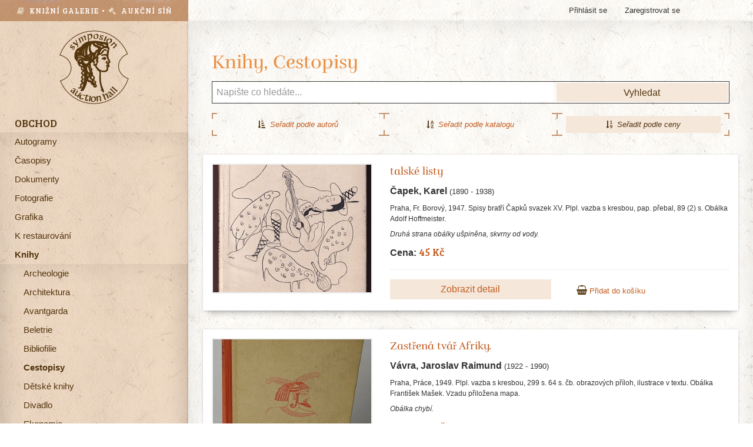

--- FILE ---
content_type: text/html; charset=utf-8
request_url: https://symposionbooks.com/cz/obchod/kategorie/knihy/cestopisy/?sort=price
body_size: 5781
content:
<!DOCTYPE html><html><head><meta charset="utf-8"><meta name="viewport" content="width=device-width, initial-scale=1"><title>Knihy, Cestopisy | Obchod | Symposion aukční síň, s.r.o.</title><link rel="canonical" href="/cz/obchod/kategorie/knihy/cestopisy/" />
<meta name="description" content="" />
<meta name="generator" content="Miu|Engine 3.1.2 - http://jerremi.com/" /><meta name="format-detection" content="telephone=no"><link href="/template/symposion/data/style.css?1679904798" rel="stylesheet" type="text/css" /><link href="https://fonts.googleapis.com/css?family=Bree+Serif&subset=latin-ext,latin" rel="stylesheet" /><link rel="stylesheet" href="https://maxcdn.bootstrapcdn.com/font-awesome/4.5.0/css/font-awesome.min.css"><link href="/template/symposion/data/lightbox.css?1679904798" rel="stylesheet"/></head><body id="pg_6"><div class="main"><header class="page-header col-md-3 col-xs-4"><div class="row"><div class="title"><span><i class="fa fa-book" style="color:#E8D5BF"></i>  Knižní galerie • <i class="fa fa-gavel" style="color:#E8D5BF"></i>  Aukční síň</span></div><h1 class="logo-brand"><a href="/"><img src="/template/symposion/data/img/logo.svg" width="90" alt="Symposion aukční síň, s.r.o." /></a></h1><nav class="nav navbar-nav"><ul class="m-list m-level-0" data-parent="0"><li class="m-item m-level-0 m-open m-selected"><a href="/cz/obchod/" title="Obchod" class="m-item m-level-0 m-open m-selected" data-id="6"><span>Obchod</span></a><ul class="m-list m-level-1" data-parent="6"><li class="m-item m-level-1"><a href="/cz/obchod/kategorie/autogramy/" title="Autogramy" class="m-item m-level-1" data-id="1"><span>Autogramy</span></a></li><li class="m-item m-level-1"><a href="/cz/obchod/kategorie/casopisy/" title="Časopisy" class="m-item m-level-1" data-id="56"><span>Časopisy</span></a></li><li class="m-item m-level-1"><a href="/cz/obchod/kategorie/dokumenty/" title="Dokumenty" class="m-item m-level-1" data-id="2"><span>Dokumenty</span></a></li><li class="m-item m-level-1"><a href="/cz/obchod/kategorie/fotografie/" title="Fotografie" class="m-item m-level-1" data-id="7"><span>Fotografie</span></a></li><li class="m-item m-level-1"><a href="/cz/obchod/kategorie/grafika/" title="Grafika" class="m-item m-level-1" data-id="5"><span>Grafika</span></a></li><li class="m-item m-level-1"><a href="/cz/obchod/kategorie/k-restaurovani/" title="K restaurování" class="m-item m-level-1" data-id="91"><span>K restaurování</span></a></li><li class="m-item m-level-1 m-open m-selected"><a href="/cz/obchod/kategorie/knihy/" title="Knihy" class="m-item m-level-1 m-open m-selected" data-id="3"><span>Knihy</span></a><ul class="m-list m-level-3" data-parent="6"><li class="m-item m-level-3"><a href="/cz/obchod/kategorie/knihy/archeologie/" title="Archeologie" class="m-item m-level-3" data-id="76"><span>Archeologie</span></a></li><li class="m-item m-level-3"><a href="/cz/obchod/kategorie/knihy/architektura/" title="Architektura" class="m-item m-level-3" data-id="49"><span>Architektura</span></a></li><li class="m-item m-level-3"><a href="/cz/obchod/kategorie/knihy/avantgarda/" title="Avantgarda" class="m-item m-level-3" data-id="10"><span>Avantgarda</span></a></li><li class="m-item m-level-3"><a href="/cz/obchod/kategorie/knihy/beletrie/" title="Beletrie" class="m-item m-level-3" data-id="37"><span>Beletrie</span></a></li><li class="m-item m-level-3"><a href="/cz/obchod/kategorie/knihy/bibliofilie/" title="Bibliofilie" class="m-item m-level-3" data-id="30"><span>Bibliofilie</span></a></li><li class="m-item m-level-3 m-open m-selected"><a href="/cz/obchod/kategorie/knihy/cestopisy/" title="Cestopisy" class="m-item m-level-3 m-open m-selected" data-id="9"><span>Cestopisy</span></a></li><li class="m-item m-level-3"><a href="/cz/obchod/kategorie/knihy/detske-knihy/" title="Dětské knihy" class="m-item m-level-3" data-id="46"><span>Dětské knihy</span></a></li><li class="m-item m-level-3"><a href="/cz/obchod/kategorie/knihy/divadlo./" title="Divadlo" class="m-item m-level-3" data-id="34"><span>Divadlo</span></a></li><li class="m-item m-level-3"><a href="/cz/obchod/kategorie/knihy/ekonomie/" title="Ekonomie" class="m-item m-level-3" data-id="71"><span>Ekonomie</span></a></li><li class="m-item m-level-3"><a href="/cz/obchod/kategorie/knihy/erotika/" title="Erotika" class="m-item m-level-3" data-id="48"><span>Erotika</span></a></li><li class="m-item m-level-3"><a href="/cz/obchod/kategorie/knihy/esoterika/" title="Esoterika" class="m-item m-level-3" data-id="36"><span>Esoterika</span></a></li><li class="m-item m-level-3"><a href="/cz/obchod/kategorie/knihy/etnografie-a-folkloristika/" title="Etnografie a folkloristika" class="m-item m-level-3" data-id="61"><span>Etnografie a folkloristika</span></a></li><li class="m-item m-level-3"><a href="/cz/obchod/kategorie/knihy/exil-a-samizdat/" title="Exil a samizdat" class="m-item m-level-3" data-id="87"><span>Exil a samizdat</span></a></li><li class="m-item m-level-3"><a href="/cz/obchod/kategorie/knihy/fauna-a-flora/" title="Fauna a flora" class="m-item m-level-3" data-id="41"><span>Fauna a flora</span></a></li><li class="m-item m-level-3"><a href="/cz/obchod/kategorie/knihy/film/" title="Film" class="m-item m-level-3" data-id="72"><span>Film</span></a></li><li class="m-item m-level-3"><a href="/cz/obchod/kategorie/knihy/filosofie/" title="Filosofie" class="m-item m-level-3" data-id="69"><span>Filosofie</span></a></li><li class="m-item m-level-3"><a href="/cz/obchod/kategorie/knihy/germanistika/" title="Germanistika" class="m-item m-level-3" data-id="88"><span>Germanistika</span></a></li><li class="m-item m-level-3"><a href="/cz/obchod/kategorie/knihy/historie/" title="Historie" class="m-item m-level-3" data-id="11"><span>Historie</span></a></li><li class="m-item m-level-3"><a href="/cz/obchod/kategorie/knihy/hudba/" title="Hudba" class="m-item m-level-3" data-id="47"><span>Hudba</span></a></li><li class="m-item m-level-3"><a href="/cz/obchod/kategorie/knihy/humor/" title="Humor" class="m-item m-level-3" data-id="68"><span>Humor</span></a></li><li class="m-item m-level-3"><a href="/cz/obchod/kategorie/knihy/judaica/" title="Judaica" class="m-item m-level-3" data-id="60"><span>Judaica</span></a></li><li class="m-item m-level-3"><a href="/cz/obchod/kategorie/knihy/knihy-o-knihach/" title="Knihy o knihách" class="m-item m-level-3" data-id="45"><span>Knihy o knihách</span></a></li><li class="m-item m-level-3"><a href="/cz/obchod/kategorie/knihy/knihy-o-umeni/" title="Knihy o umění" class="m-item m-level-3" data-id="32"><span>Knihy o umění</span></a></li><li class="m-item m-level-3"><a href="/cz/obchod/kategorie/knihy/literatura/" title="Literatura" class="m-item m-level-3" data-id="39"><span>Literatura</span></a></li><li class="m-item m-level-3"><a href="/cz/obchod/kategorie/knihy/medicina/" title="Medicina a související vědy" class="m-item m-level-3" data-id="65"><span>Medicina a související vědy</span></a></li><li class="m-item m-level-3"><a href="/cz/obchod/kategorie/knihy/militaria/" title="Militaria" class="m-item m-level-3" data-id="53"><span>Militaria</span></a></li><li class="m-item m-level-3"><a href="/cz/obchod/kategorie/knihy/mistopis/" title="Místopis" class="m-item m-level-3" data-id="77"><span>Místopis</span></a></li><li class="m-item m-level-3"><a href="/cz/obchod/kategorie/knihy/nabozenstvi/" title="Náboženství" class="m-item m-level-3" data-id="58"><span>Náboženství</span></a></li><li class="m-item m-level-3"><a href="/cz/obchod/kategorie/knihy/obchod-a-prumysl/" title="Obchod a průmysl" class="m-item m-level-3" data-id="66"><span>Obchod a průmysl</span></a></li><li class="m-item m-level-3"><a href="/cz/obchod/kategorie/knihy/pedagogika/" title="Pedagogika" class="m-item m-level-3" data-id="75"><span>Pedagogika</span></a></li><li class="m-item m-level-3"><a href="/cz/obchod/kategorie/knihy/poezie/" title="Poezie" class="m-item m-level-3" data-id="57"><span>Poezie</span></a></li><li class="m-item m-level-3"><a href="/cz/obchod/kategorie/knihy/politologie/" title="Politologie" class="m-item m-level-3" data-id="74"><span>Politologie</span></a></li><li class="m-item m-level-3"><a href="/cz/obchod/kategorie/knihy/pragensie/" title="Pragensie" class="m-item m-level-3" data-id="59"><span>Pragensie</span></a></li><li class="m-item m-level-3"><a href="/cz/obchod/kategorie/knihy/slovniky/" title="Slovníky" class="m-item m-level-3" data-id="38"><span>Slovníky</span></a></li><li class="m-item m-level-3"><a href="/cz/obchod/kategorie/knihy/sociologie/" title="Sociologie" class="m-item m-level-3" data-id="73"><span>Sociologie</span></a></li><li class="m-item m-level-3"><a href="/cz/obchod/kategorie/knihy/sport/" title="Sport" class="m-item m-level-3" data-id="64"><span>Sport</span></a></li><li class="m-item m-level-3"><a href="/cz/obchod/kategorie/knihy/stare-tisky/" title="Staré tisky a knihy do roku 1900" class="m-item m-level-3" data-id="50"><span>Staré tisky a knihy do roku 1900</span></a></li><li class="m-item m-level-3"><a href="/cz/obchod/kategorie/knihy/tanec/" title="Tanec" class="m-item m-level-3" data-id="67"><span>Tanec</span></a></li><li class="m-item m-level-3"><a href="/cz/obchod/kategorie/knihy/typografie/" title="Typografie" class="m-item m-level-3" data-id="44"><span>Typografie</span></a></li><li class="m-item m-level-3"><a href="/cz/obchod/kategorie/knihy/umelecka-vazba/" title="Umělecká vazba" class="m-item m-level-3" data-id="52"><span>Umělecká vazba</span></a></li><li class="m-item m-level-3"><a href="/cz/obchod/kategorie/knihy/veda-a-technika/" title="Věda a technika" class="m-item m-level-3" data-id="62"><span>Věda a technika</span></a></li><li class="m-item m-level-3"><a href="/cz/obchod/kategorie/knihy/zajimave-obalky-a-vazby/" title="Zajímavé obálky a vazby" class="m-item m-level-3" data-id="33"><span>Zajímavé obálky a vazby</span></a></li></ul></li><li class="m-item m-level-1"><a href="/cz/obchod/kategorie/kresby/" title="Kresby" class="m-item m-level-1" data-id="4"><span>Kresby</span></a></li><li class="m-item m-level-1"><a href="/cz/obchod/kategorie/mapy/" title="Mapy" class="m-item m-level-1" data-id="8"><span>Mapy</span></a></li><li class="m-item m-level-1"><a href="/cz/obchod/kategorie/neurceny-autor/" title="Neurčený autor" class="m-item m-level-1" data-id="82"><span>Neurčený autor</span></a></li><li class="m-item m-level-1"><a href="/cz/obchod/kategorie/novinky/" title="NOVINKY" class="m-item m-level-1" data-id="21"><span>NOVINKY</span></a></li><li class="m-item m-level-1"><a href="/cz/obchod/kategorie/skupina-ra/" title="Skupina Ra" class="m-item m-level-1" data-id="35"><span>Skupina Ra</span></a></li><li class="m-item m-level-1"><a href="/cz/obchod/kategorie/varia/" title="Varia" class="m-item m-level-1" data-id="55"><span>Varia</span></a></li></ul></li><li class="m-item m-level-0"><a href="/cz/aukce/" title="Aukce" class="m-item m-level-0" data-id="7"><span>Aukce</span></a></li><li class="m-item m-level-0"><a href="/cz/archiv/" title="Výsledky aukcí" class="m-item m-level-0" data-id="13"><span>Výsledky aukcí</span></a></li><li class="m-item m-level-0"><a href="/cz/autori/" title="Autoři děl" class="m-item m-level-0" data-id="5"><span>Autoři děl</span></a></li><li class="m-item m-level-0"><a href="/cz/kontakt/" title="Kontakt" class="m-item m-level-0" data-id="4"><span>Kontakt</span></a></li><li class="m-item m-level-0"><a href="/cz/gdpr/" title="GDPR" class="m-item m-level-0" data-id="16"><span>GDPR</span></a></li><li class="m-item m-level-0"><a href="/cz/pristi-aukce/" title="Příští aukce" class="m-item m-level-0" data-id="15"><span>Příští aukce</span></a></li></ul></nav></div></header><div class="col-md-9 col-xs-8 no-padding"><main class="page-container"><div class="page-top"><div class="container"><div class="row"><div class="col-xs-8">


</div>

	<ul class="m-list m-level-0" data-parent="11"><li class="m-item m-level-0"><a href="/cz/ucet/profil/prihlasit/" title="Přihlásit se" class="m-item m-level-0" data-id="login"><span>Přihlásit se</span></a></li><li class="m-item m-level-0"><a href="/cz/ucet/profil/registrovat/" title="Zaregistrovat se" class="m-item m-level-0" data-id="register"><span>Zaregistrovat se</span></a></li></ul>

</div></div></div><div class="page-content note raised"><div class="container"><section class="post"><header class="post-header"><h1 class="post-title">Knihy, Cestopisy</h1></header><div class="post-description"><form action="" method="get" class="page-search row"><div class="where col-xs-8"><input type="text" name="s" value="" placeholder="Napište co hledáte..." /></div><div class="submit col-xs-4"><button type="submit">Vyhledat</button></div><div class="clear"></div></form><div class="row"><div class="shop-filter"><div class="filter-item name col-xs-4"><a href="/cz/obchod/kategorie/knihy/cestopisy/?sort=author" ><i class="fa fa-sort-amount-asc"></i>  Seřadit podle autorů</a></div><div class="filter-item id col-xs-4"><a href="/cz/obchod/kategorie/knihy/cestopisy/?sort=id" ><i class="fa fa-sort-alpha-asc"></i>  Seřadit podle katalogu</a></div><div class="filter-item price col-xs-4"><a href="/cz/obchod/kategorie/knihy/cestopisy/?sort=price" class="selected"><i class="fa fa-sort-numeric-asc"></i>  Seřadit podle ceny</a></div></div></div><div class="inner-item row"><div class="col-xs-4"><a href="/cz/obchod/produkt/3053/"><img src="/im/24/24/a86bce15b3823a28f3f9436d2064096d2852af209624/w310,h250,qr1.jpg" alt="talské listy" height="220" class="img-responsive thumbnail" /></a></div><div class="col-xs-8"><h3><a href="/cz/obchod/produkt/3053/">talské listy</a></h3><p class="item-author"><span><strong>Čapek, Karel</strong> <small>(1890 - 1938)</small></span></p><div class="item-description"><p>Praha, Fr. Borový, 1947. Spisy bratří Čapků svazek XV. Plpl. vazba s kresbou, pap. přebal, 89 (2) s. Obálka Adolf Hoffmeister.</p>
<p><em>Druhá strana obálky ušpiněna, skvrny od vody.</em></p></div><p><strong>Cena:</strong> <span class="price">45 Kč</span></p><hr /><div class="row"><div class="show-item col-xs-6"><a href="/cz/obchod/produkt/3053/" class="button">Zobrazit detail</a></div><div class="col-xs-6"><a href="/cz/ucet/kosik/pridat/4279/" class="btn"><i class="fa fa-shopping-basket"></i> <small>Přidat do košíku</small></a></div></div></div></div><div class="inner-item row"><div class="col-xs-4"><a href="/cz/obchod/produkt/2159/"><img src="/im/52/116/852bb36358aeb341d5f72823bc2ddde80ec8dfc66260/w310,h250,qr1.jpg" alt="Zastřená tvář Afriky." height="220" class="img-responsive thumbnail" /></a></div><div class="col-xs-8"><h3><a href="/cz/obchod/produkt/2159/">Zastřená tvář Afriky.</a></h3><p class="item-author"><span><strong>Vávra, Jaroslav Raimund</strong> <small>(1922 - 1990)</small></span></p><div class="item-description"><p>Praha, Práce, 1949. Plpl. vazba s kresbou, 299 s. 64 s. čb. obrazových příloh, ilustrace v textu. Obálka František Mašek. Vzadu přiložena mapa.</p>
<p><em>Obálka chybí.</em></p></div><p><strong>Cena:</strong> <span class="price">49 Kč</span></p><hr /><div class="row"><div class="show-item col-xs-6"><a href="/cz/obchod/produkt/2159/" class="button">Zobrazit detail</a></div><div class="col-xs-6"><a href="/cz/ucet/kosik/pridat/2891/" class="btn"><i class="fa fa-shopping-basket"></i> <small>Přidat do košíku</small></a></div></div></div></div><div class="inner-item row"><div class="col-xs-4"><a href="/cz/obchod/produkt/3126/"><img src="/im/42/42/6a58aa9773072be903fbfb5b73da133eef90b3689770/w310,h250,qr1.jpg" alt="Čínské tajemství." height="220" class="img-responsive thumbnail" /></a></div><div class="col-xs-8"><h3><a href="/cz/obchod/produkt/3126/">Čínské tajemství.</a></h3><p class="item-author"><span><strong>Daňková, E</strong> </span></p><div class="item-description"><p>Praha, Družstevní práce, 1949. Do života XLIII. Plpl. vazba, pap. obálka vevázána, 158 (4) s., Přeložil Petr Denk. Obálka, vazba a ilustrace N. Lapšin. Překreslil Antonín Michalčík.</p>
<p> </p></div><p><strong>Cena:</strong> <span class="price">59 Kč</span></p><hr /><div class="row"><div class="show-item col-xs-6"><a href="/cz/obchod/produkt/3126/" class="button">Zobrazit detail</a></div><div class="col-xs-6"><a href="/cz/ucet/kosik/pridat/4346/" class="btn"><i class="fa fa-shopping-basket"></i> <small>Přidat do košíku</small></a></div></div></div></div><div class="inner-item row"><div class="col-xs-4"><a href="/cz/obchod/produkt/3235/"><img src="/im/33/97/5735ffe98f7f7a5f178089b38841e37cb47797149953/w310,h250,qr1.jpg" alt="Indiáni Jižní Ameriky." height="220" class="img-responsive thumbnail" /></a></div><div class="col-xs-8"><h3><a href="/cz/obchod/produkt/3235/">Indiáni Jižní Ameriky.</a></h3><p class="item-author"><span><strong>Frič, Alberto Vojtěch</strong> <small>(1882 - 1944)</small></span></p><div class="item-description"><p>Praha, Jaroslav Podroužek, 1946. OBr., 178 (5) s. Obálka Alois Chvála. Černobílé fotografické přílohy, ilkustrace v textu.</p>
<p><em>Obálka poškozena. Hřbet na několika místech natržen, první strana obálky stopy po ohnutí.</em></p></div><p><strong>Cena:</strong> <span class="price">82 Kč</span></p><hr /><div class="row"><div class="show-item col-xs-6"><a href="/cz/obchod/produkt/3235/" class="button">Zobrazit detail</a></div><div class="col-xs-6"></div></div></div></div><div class="inner-item row"><div class="col-xs-4"><a href="/cz/obchod/produkt/2164/"><img src="/im/2/2/4c3b84dea96af441744008e9e87601fdb45668c06274/w310,h250,qr1.jpg" alt="Světadíl pod Himalájem." height="220" class="img-responsive thumbnail" /></a></div><div class="col-xs-8"><h3><a href="/cz/obchod/produkt/2164/">Světadíl pod Himalájem.</a></h3><p class="item-author"><span><strong>Hanzelka, Jiří</strong> <small>(1920 - 2003)</small></span>, <span><strong>Zikmund, Miroslav</strong> <small>(1919)</small></span></p><div class="item-description"><p>Praha, Svoboda, 1969. Clpl. vazba, pap. přebal, 376 (8) s. 203 černobílých a 46 barevných fotografíí v obrazových přílohách. Ilustrace, předsádky, obálka a vazba František Přikryl. Grafická úprava Václav Rein. Vzadu přiložena mapa.</p>
<p><em>První vydání. Výborný stav.</em></p></div><p><strong>Cena:</strong> <span class="price">101 Kč</span></p><hr /><div class="row"><div class="show-item col-xs-6"><a href="/cz/obchod/produkt/2164/" class="button">Zobrazit detail</a></div><div class="col-xs-6"><a href="/cz/ucet/kosik/pridat/2896/" class="btn"><i class="fa fa-shopping-basket"></i> <small>Přidat do košíku</small></a></div></div></div></div><div class="inner-item row"><div class="col-xs-4"><a href="/cz/obchod/produkt/2646/"><img src="/im/63/63/5a5c0b7be5518e38afd7cf9181c0bfabd6097a5b7871/w310,h250,qr1.jpg" alt="Filmoval jsem pro miliony. Cesty dobrodružství a vzpomínky filmového režiséra." height="220" class="img-responsive thumbnail" /></a></div><div class="col-xs-8"><h3><a href="/cz/obchod/produkt/2646/">Filmoval jsem pro miliony. Cesty dobrodružství a vzpomínky filmového režiséra.</a></h3><p class="item-author"><span><strong>Rikli, Martin</strong> <small>(1889 - 1969)</small></span></p><div class="item-description"><p>Praha, Orbis, 1944. OBr., 340 (1) s. Přeložil Ing. františek Štěpánek. 60 s. čb. obrazových příloh.</p>
<p><em>První vydání. Výborný stav.</em></p></div><p><strong>Cena:</strong> <span class="price">101 Kč</span></p><hr /><div class="row"><div class="show-item col-xs-6"><a href="/cz/obchod/produkt/2646/" class="button">Zobrazit detail</a></div><div class="col-xs-6"><a href="/cz/ucet/kosik/pridat/3590/" class="btn"><i class="fa fa-shopping-basket"></i> <small>Přidat do košíku</small></a></div></div></div></div><div class="inner-item row"><div class="col-xs-4"><a href="/cz/obchod/produkt/3130/"><img src="/im/50/50/f88439185ac4cb44c11623e44ba489e2821905f89778/w310,h250,qr1.jpg" alt="Tisíc a dvě noci." height="220" class="img-responsive thumbnail" /></a></div><div class="col-xs-8"><h3><a href="/cz/obchod/produkt/3130/">Tisíc a dvě noci.</a></h3><p class="item-author"><span><strong>Hanzelka, Jiří</strong> <small>(1920 - 2003)</small></span>, <span><strong>Zikmund, Miroslav</strong> <small>(1919)</small></span></p><div class="item-description"><p>Praha, Svoboda, 1967. Clpl. vazba, pap. přebal, 291 s. 153 barevných a 61 černobílých fotografií v obrazových přílohách. Ilustrace, předsádky, obálka a vazba František Přikryl. Grafická úprava Václav Rein. Jedna rozkládací mapka.</p>
<p><em>První vydání. Výborný stav.</em></p></div><p><strong>Cena:</strong> <span class="price">101 Kč</span></p><hr /><div class="row"><div class="show-item col-xs-6"><a href="/cz/obchod/produkt/3130/" class="button">Zobrazit detail</a></div><div class="col-xs-6"><a href="/cz/ucet/kosik/pridat/4350/" class="btn"><i class="fa fa-shopping-basket"></i> <small>Přidat do košíku</small></a></div></div></div></div><div class="inner-item row"><div class="col-xs-4"><a href="/cz/obchod/produkt/3230/"><img src="/im/22/86/52e25cb7a738010b9ca5d39a9bf491f4a33e2fea9942/w310,h250,qr1.jpg" alt="Nad africkými džunglemi." height="220" class="img-responsive thumbnail" /></a></div><div class="col-xs-8"><h3><a href="/cz/obchod/produkt/3230/">Nad africkými džunglemi.</a></h3><p class="item-author"><span><strong>Johnson, Martin</strong> <small>(1884 - 1937)</small></span></p><div class="item-description"><p>Praha, Václav Petr, 1936. Petrovy ilustrované cestopisy svazek XII. Clpl. vazba s kresbou, 220 (2) s. Překlad Libuše Vokrová-Ambrosová. Černovílé obrazové přílohy. Návrh vazby Jaroslav Šváb.</p></div><p><strong>Cena:</strong> <span class="price">104 Kč</span></p><hr /><div class="row"><div class="show-item col-xs-6"><a href="/cz/obchod/produkt/3230/" class="button">Zobrazit detail</a></div><div class="col-xs-6"><a href="/cz/ucet/kosik/pridat/4430/" class="btn"><i class="fa fa-shopping-basket"></i> <small>Přidat do košíku</small></a></div></div></div></div><div class="inner-item row"><div class="col-xs-4"><a href="/cz/obchod/produkt/2636/"><img src="/im/39/39/4a22727cac076846c260d5abae40528fd13ce0a07847/w310,h250,qr1.jpg" alt="Afrika snů a skutečností. Díl I. - III." height="220" class="img-responsive thumbnail" /></a></div><div class="col-xs-8"><h3><a href="/cz/obchod/produkt/2636/">Afrika snů a skutečností. Díl I. - III.</a></h3><p class="item-author"><span><strong>Hanzelka, Jiří</strong> <small>(1920 - 2003)</small></span>, <span><strong>Zikmund, Miroslav</strong> <small>(1919)</small></span></p><div class="item-description"><p>Praha, Orbis, 1953. Edice populárně vědeckých publikací. Clpl. vazby s kresbou, 261 s. + 294 (1) s. + 248 (1) s. Hlubotiskové fotografické přílohy, tři rozkládací mapy. Ilustrace v textu. II. vydání. </p>
<p><em>Opotřebováno.</em></p></div><p><strong>Cena:</strong> <span class="price">134 Kč</span></p><hr /><div class="row"><div class="show-item col-xs-6"><a href="/cz/obchod/produkt/2636/" class="button">Zobrazit detail</a></div><div class="col-xs-6"><a href="/cz/ucet/kosik/pridat/3580/" class="btn"><i class="fa fa-shopping-basket"></i> <small>Přidat do košíku</small></a></div></div></div></div><div class="inner-item row"><div class="col-xs-4"><a href="/cz/obchod/produkt/2140/"><img src="/im/14/78/1d6131e0fd1a30173015137e59158f558f26b6ab6222/w310,h250,qr1.jpg" alt="Dvacet tisíc mil po souši a po moři. Pod hvězdnatou vlajkou." height="220" class="img-responsive thumbnail" /></a></div><div class="col-xs-8"><h3><a href="/cz/obchod/produkt/2140/">(Amerika) Dvacet tisíc mil po souši a po moři. Pod hvězdnatou vlajkou.</a></h3><p class="item-author"><span><strong>Domin, Karel</strong> <small>(1882 - 1953)</small></span></p><div class="item-description"><p>Praha, J. Otto, 1929. Clkož. vazba s ražbou, pap. přebal, kartonové pouzdro. 736 s. 240 celostránkových neotypických příloh podle původních fotografií autora. Vzadu vloženy dvě mapy - Spojené státy americké a plán New Yorku s okolím.</p>
<p><em>Pap. přebal poškozen.</em></p></div><p><strong>Cena:</strong> <span class="price">168 Kč</span></p><hr /><div class="row"><div class="show-item col-xs-6"><a href="/cz/obchod/produkt/2140/" class="button">Zobrazit detail</a></div><div class="col-xs-6"><a href="/cz/ucet/kosik/pridat/2875/" class="btn"><i class="fa fa-shopping-basket"></i> <small>Přidat do košíku</small></a></div></div></div></div><div class="inner-item row"><div class="col-xs-4"><a href="/cz/obchod/produkt/3351/"><img src="/im/20/20/fd723af233c8ade365d966461ae6d266d18e059e11028/w310,h250,qr1.jpg" alt="Hercegovina." height="220" class="img-responsive thumbnail" /></a></div><div class="col-xs-8"><h3><a href="/cz/obchod/produkt/3351/">Hercegovina.</a></h3><p class="item-author"><span><strong>Mahen, Jiří</strong> <small>(1882 - 1939)</small></span></p><div class="item-description"><p>Vyškov, Fr. Obzina, 1924. Edice Obzinových tisků svazek 2. Plkož. vazba, kapitálek, zlatá ořízka. 170 (3) s. V příloze autorova rozkládací mapa Hercegoviny a sousedních zemí. Celkem 1100 číslovaných výtisků, tento výtisk č. 782.</p>
<p><em>První vydání. Výborný stav.</em></p></div><p><strong>Cena:</strong> <span class="price">245 Kč</span></p><hr /><div class="row"><div class="show-item col-xs-6"><a href="/cz/obchod/produkt/3351/" class="button">Zobrazit detail</a></div><div class="col-xs-6"><a href="/cz/ucet/kosik/pridat/4882/" class="btn"><i class="fa fa-shopping-basket"></i> <small>Přidat do košíku</small></a></div></div></div></div><div class="inner-item row"><div class="col-xs-4"><a href="/cz/obchod/produkt/2639/"><img src="/im/45/45/0c828bc78700f966f9514b5259324b761cbcb7ee7853/w310,h250,qr1.jpg" alt="Americké povídky." height="220" class="img-responsive thumbnail" /></a></div><div class="col-xs-8"><h3><a href="/cz/obchod/produkt/2639/">Americké povídky.</a></h3><p class="item-author"><span><strong>Štolba, Josef</strong> <small>(1846 - 1930)</small></span></p><div class="item-description"><p>Praha, J. Otto, 1920. Plkož. vazba, 314 (1) s.</p></div><p><strong>Cena:</strong> <span class="price">252 Kč</span></p><hr /><div class="row"><div class="show-item col-xs-6"><a href="/cz/obchod/produkt/2639/" class="button">Zobrazit detail</a></div><div class="col-xs-6"><a href="/cz/ucet/kosik/pridat/3583/" class="btn"><i class="fa fa-shopping-basket"></i> <small>Přidat do košíku</small></a></div></div></div></div><div class="inner-item row"><div class="col-xs-4"><a href="/cz/obchod/produkt/3020/"><img src="/im/62/62/8df43404a43364a935306f3840cc32c816f1107e9534/w310,h250,qr1.jpg" alt="Zehn Jahre in Äquatoria und die Rückkehr mit Emin Pascha. Erster Band." height="220" class="img-responsive thumbnail" /></a></div><div class="col-xs-8"><h3><a href="/cz/obchod/produkt/3020/">Zehn Jahre in Äquatoria und die Rückkehr mit Emin Pascha. Erster Band.</a></h3><p class="item-author"><span><strong>Casati, Gaetano</strong> <small>(1838 - 1902)</small></span></p><div class="item-description"><p>Bamberg, Buchner, 1891. Clpl. vazba s ražbou a zlacením, 320 s. Čb. obrazové přílohy, ilustrace v textu. Vloženy 4 rozkládací mapy.</p>
<p><em>Mapy poškozeny, jedna chybí.</em></p>
<p> </p></div><p><strong>Cena:</strong> <span class="price">301 Kč</span></p><hr /><div class="row"><div class="show-item col-xs-6"><a href="/cz/obchod/produkt/3020/" class="button">Zobrazit detail</a></div><div class="col-xs-6"><a href="/cz/ucet/kosik/pridat/4246/" class="btn"><i class="fa fa-shopping-basket"></i> <small>Přidat do košíku</small></a></div></div></div></div><div class="row"><nav class="paging"><ul class="pagination"><li class="active"><span>1</span></li></ul></nav></div></div></section><div class="clearfix"></div></div></div><div class="clearfix"></div></main><div class="page-footer"><div class="container"><div class="other pull-left"><p>Všeobecné obchodní podmínky: <a href="/cz/obchodni-podminky-aukce/">Aukce</a>, <a href="/cz/obchodni-podminky-obchod/">Obchod</a>, <a href="/cz/gdpr/">GDPR</a></p></div><div class="copyright"><p>Vytvořeno v <a href="http://www.miumedia.cz">Miumedia.cz</a></div></div></div></div></div><script src="/template/symposion/data/js/lightbox.js?1679904798"></script><script>
	var lightbox = new Lightbox();
	lightbox.load();
</script></body></html>